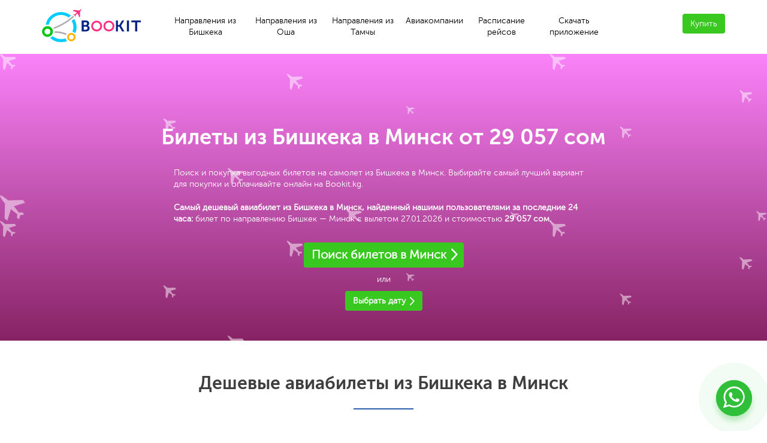

--- FILE ---
content_type: text/html; charset=UTF-8
request_url: https://bookit.kg/flight/fru/msq
body_size: 9985
content:
<!DOCTYPE html>
<html lang="ru" translate="no">
<head>
    <meta charset="utf-8">
    <meta name="viewport" content="width=device-width, initial-scale=1">
    <title>Купить авиабилеты из Бишкека в Минск по лучшей цене на Bookit.kg</title>
    <meta name="description" content="Поиск и покупка дешевых билетов на самолет из Бишкека в Минск. Выбирайте самый лучший вариант для покупки и оплачивайте онлайн за 2 минуты!" />

    <meta property="og:type" content="website">
    <meta property="og:site_name" content="Bookit.kg">
    <meta property="og:title" content="Купить авиабилеты из Бишкека в Минск по лучшей цене на Bookit.kg">
    <meta property="og:description" content="Поиск и покупка дешевых билетов на самолет из Бишкека в Минск. Выбирайте самый лучший вариант для покупки и оплачивайте онлайн за 2 минуты!">
    <meta property="og:url" content="https://bookit.kg/flight/fru/msq">
    <meta property="og:locale" content="ru_RU">
    <meta property="og:image" content="https://bookit.kg/views/images/mobile/share-image.jpg">
    <meta property="og:image:width" content="968">
    <meta property="og:image:height" content="504">

    <meta name="twitter:card" content="summary_large_image">
    <meta name="twitter:title" content="Купить авиабилеты из Бишкека в Минск по лучшей цене на Bookit.kg">
    <meta name="twitter:description" content="Поиск и покупка дешевых билетов на самолет из Бишкека в Минск. Выбирайте самый лучший вариант для покупки и оплачивайте онлайн за 2 минуты!">

    <link rel="apple-touch-icon" sizes="57x57" href="https://bookit.kg/views/images/favicon/apple-touch-icon-57x57.png">
<link rel="apple-touch-icon" sizes="60x60" href="https://bookit.kg/views/images/favicon/apple-touch-icon-60x60.png">
<link rel="apple-touch-icon" sizes="72x72" href="https://bookit.kg/views/images/favicon/apple-touch-icon-72x72.png">
<link rel="apple-touch-icon" sizes="76x76" href="https://bookit.kg/views/images/favicon/apple-touch-icon-76x76.png">
<link rel="apple-touch-icon" sizes="114x114" href="https://bookit.kg/views/images/favicon/apple-touch-icon-114x114.png">
<link rel="apple-touch-icon" sizes="120x120" href="https://bookit.kg/views/images/favicon/apple-touch-icon-120x120.png">
<link rel="apple-touch-icon" sizes="144x144" href="https://bookit.kg/views/images/favicon/apple-touch-icon-144x144.png">
<link rel="apple-touch-icon" sizes="152x152" href="https://bookit.kg/views/images/favicon/apple-touch-icon-152x152.png">
<link rel="apple-touch-icon" sizes="180x180" href="https://bookit.kg/views/images/favicon/apple-touch-icon-180x180.png">
<link rel="icon" type="image/png" href="https://bookit.kg/views/images/favicon/favicon-32x32.png" sizes="32x32">
<link rel="icon" type="image/png" href="https://bookit.kg/views/images/favicon/favicon-194x194.png" sizes="194x194">
<link rel="icon" type="image/png" href="https://bookit.kg/views/images/favicon/favicon-96x96.png" sizes="96x96">
<link rel="icon" type="image/png" href="https://bookit.kg/views/images/favicon/android-chrome-192x192.png" sizes="192x192">
<link rel="icon" type="image/png" href="https://bookit.kg/views/images/favicon/favicon-16x16.png" sizes="16x16">

            <link rel="alternate" hrefLang="ru" href="https://bookit.kg/flight/fru/msq"/>
            <link rel="alternate" hrefLang="ky" href="https://bookit.kg/kg/flight/fru/msq"/>
            <link rel="alternate" hrefLang="en" href="https://bookit.kg/en/flight/fru/msq"/>
            <link rel="alternate" hrefLang="x-default" href="https://bookit.kg/flight/fru/msq"/>
    
<link rel="manifest" href="https://bookit.kg/manifest.json">
<meta name="msapplication-TileColor" content="#da532c">
<meta name="msapplication-TileImage" content="https://bookit.kg/mstile-144x144.png">
<meta name="theme-color" content="#ffffff">

    <!-- App Store -->
    <meta name="apple-itunes-app" content="app-id=1567162145">
    <link rel="alternate" href="https://apps.apple.com/app/id1567162145" title="Скачать в App Store">

    <!-- Google Play -->
    <meta name="google-play-app" content="app-id=pro.mitapp.bookit">
    <link rel="alternate" href="https://play.google.com/store/apps/details?id=pro.mitapp.bookit" title="Скачать в Google Play">
    <link rel="android-shortcut" href="https://play.google.com/store/apps/details?id=pro.mitapp.bookit">


<script type = "application/ld+json" >
    {
        "url": "https://bookit.kg/",
        "sameAs": ["https://www.instagram.com/bookitkg/", "https://www.facebook.com/bookit.kg/"],
        "name": "Bookit.kg",
        "logo": "https://bookit.kg/views/images/icons/logo.svg",
        "@type": "Organization",
        "@context": "https://schema.org"
    }
</script>


    
    <script type="application/ld+json">
        {
            "@context": "http://schema.org",
            "@type": "BreadcrumbList",
            "itemListElement": [
                {
                    "@type": "ListItem",
                    "position": 1,
                    "item": {
                        "@id": "https://bookit.kg/",
                        "name": "Купить авиабилеты"
                    }
                },
                {
                    "@type": "ListItem",
                    "position": 2,
                    "item": {
                        "@id": "https://bookit.kg/flight/fru/msq",
                        "name": "Бишкек — Минск"
                    }
                }]
        }
    </script>
    
</head>
<body>

<section class="header-section">
    <div class="container">
        <div class="row pt-1-5">
            <div class="col-lg-2 col-md-2 col-sm-3 col-xs-10">
                <a class="logotype" href="https://bookit.kg/"><img src="https://bookit.kg/views/images/icons/logo.svg" alt="Bookit"></a>
            </div>

                            <div class="hidden-lg hidden-md hidden-sm" style="text-align: right; position: absolute; right:0px; width: 250px; padding-right: 50px;padding-top: 8px;">
                    <a href="https://play.google.com/store/apps/details?id=pro.mitapp.bookit"><img height="35px" src="https://play.google.com/intl/en_us/badges/static/images/badges/ru_badge_web_generic.png"></a>
                    <a href="https://apps.apple.com/app/id1567162145"><img height="28px" src="https://bookit.kg/views/images/apple-store.svg"></a>
                </div>
            
            <div class="col-lg-8 col-md-8 hidden-sm hidden-xs">
                
                    <div class="d-flex">
                        <a class="link-item pointer" href="https://bookit.kg/flights/fru">Направления из Бишкека</a>
                        <a class="link-item pointer" href="https://bookit.kg/flights/oss">Направления из Оша</a>
                        <a class="link-item pointer" href="https://bookit.kg/flights/iku">Направления из Тамчы</a>
                        <a class="link-item pointer" href="https://bookit.kg/airlines">Авиакомпании</a>
                        <!--<a class="link-item pointer" href="https://bookit.kg/payment">Оплата авиабилетов</a>-->
                        <a class="link-item pointer" href="https://bookit.kg/schedule">Расписание рейсов</a>
                                                <a class="link-item pointer" href="https://bookit.kg/app">Скачать приложение</a>
                                            </div>

                
            </div>
            <div class="col-lg-2 col-md-1 col-sm-8 hidden-xs text-right">
                <div class="d-inline-block text-left"><span class="float-left"></span><a class="btn btn-secondary text-white" href="https://bookit.kg/">Купить</a></div>
            </div>
            <div class="col-sm-1 col-xs-2 hidden-lg hidden-md text-right"><span><img class="menu-icon" id="bar" src="https://bookit.kg/views/images/menu.svg" alt="Menu"></span></div>
        </div>
    </div>
    <div class="nav-header-menu-mobile hidden-md hidden-lg" id="nav-header-menu-mobile">
                    <div class="flex-direction-row p-1">
                <a class="d-block p-1" href="https://bookit.kg/flights/fru">Направления из Бишкека</a>
                <a class="d-block p-1" href="https://bookit.kg/flights/oss">Направления из Оша</a>
                <a class="d-block p-1" href="https://bookit.kg/flights/iku">Направления из Тамчы</a>
                <a class="d-block p-1" href="https://bookit.kg/airlines">Авиакомпании</a>
                <a class="d-block p-1" href="https://bookit.kg/payment">Оплата авиабилетов</a>                <a class="d-block p-1" href="https://bookit.kg/schedule">Расписание рейсов</a>
                                    <a class="d-block p-1" href="https://bookit.kg/app">Скачать приложение</a>
                            </div>

                <div class="d-inline-block hidden-sm"><span class="float-left"></span><a class="btn btn-secondary text-white" href="/">Купить</a></div>
    </div>
</section>

<section class="popular-avia rose">
    <div class="container-fluid posr">
        <div class="container">
            <div class="row">
                <div class="col-xs-12 col-sm-12 col-md-12 col-lg-12">
                    <h1 class="text-white text-center">Билеты из Бишкека в Минск от 29&nbsp;057 сом</h1>

                    <p class="text-white pt-2 w-700 m-auto">Поиск и покупка выгодных билетов на самолет из Бишкека в Минск. Выбирайте самый лучший вариант для покупки и оплачивайте онлайн на Bookit.kg.</p>
                                            <p class="text-white pt-2 w-700 m-auto" itemscope itemtype="https://schema.org/Product">
                            <span itemprop="description">
                                <meta content="Авиабилеты из Бишкека в Минск" itemprop="name">
                                <strong>Самый дешевый авиабилет из Бишкека в Минск, найденный нашими пользователями за последние 24 часа:</strong>
                                </span>
                            <span> билет по направлению Бишкек — Минск с вылетом 27.01.2026 и стоимостью <strong itemprop="offers" itemscope itemtype="https://schema.org/AggregateOffer"><span content="29057" itemprop="lowPrice"><meta content="KGS" itemprop="priceCurrency">29&nbsp;057 сом</span>.</strong></span>
                        </p>
                                    </div>
            </div>
            <div class="text-center d-block mt-3">
                <a class="btn btn-secondary px-1" style="font-size: 20px;" href="https://bookit.kg/#/set-search/set/fru/msq/Economy/1/0/0/"><span class="bold">Поиск билетов в Минск</span>
                    <span class="angle">
                        <svg version="1.1" xmlns="http://www.w3.org/2000/svg" xmlns:xlink="http://www.w3.org/1999/xlink" x="0px" y="0px" viewbox="0 0 9 15.6" style="enable-background:new 0 0 9 15.6; height: 20px" xml:space="preserve">
                          <style type="text/css">
                            .st0 {
                                fill: #FFF;
                            }
                          </style>
                          <path class="st0" d="M1,15.6c-0.3,0-0.5-0.1-0.7-0.3c-0.4-0.4-0.4-1,0-1.4l5.9-6.1l-5.9-6c-0.4-0.4-0.4-1,0-1.4c0.4-0.4,1-0.4,1.4,0                                L9,7.7l-7.2,7.5C1.5,15.5,1.3,15.6,1,15.6z"></path>
                        </svg>
                    </span>
                </a>
            </div>

            <p class="text-white pt-1 pb-1 w-700 m-auto">или</p>

            <div class="text-center d-block">
                <a class="btn btn-secondary px-1" href="#near-dates" rel="nofollow"><span class="bold">Выбрать дату</span>
                    <span class="angle">
                        <svg version="1.1" xmlns="http://www.w3.org/2000/svg" xmlns:xlink="http://www.w3.org/1999/xlink" x="0px" y="0px" viewbox="0 0 9 15.6" style="enable-background:new 0 0 9 15.6;" xml:space="preserve">
                          <style type="text/css">
                            .st0 {
                                fill: #FFF;
                            }
                          </style>
                          <path class="st0" d="M1,15.6c-0.3,0-0.5-0.1-0.7-0.3c-0.4-0.4-0.4-1,0-1.4l5.9-6.1l-5.9-6c-0.4-0.4-0.4-1,0-1.4c0.4-0.4,1-0.4,1.4,0                                L9,7.7l-7.2,7.5C1.5,15.5,1.3,15.6,1,15.6z"></path>
                        </svg>
                    </span>
                </a>
            </div>
        </div>

    </div>
</section>

<section class="cards-cities-detail mb-2">
    <h2 class="bold text-center mb-2">Дешевые авиабилеты из Бишкека в Минск</h2>
    <div class="hr m-auto"></div>

    <div class="clearfix my-1"></div>
    <div class="clearfix my-1"></div>
    <div class="m-auto w-700 mt-3 px-1">
        <div class="mb-2 mt-3 bold">Хотите купить билет на самолет из Бишкека в Минск онлайн на сайте? Мы стараемся найти лучшие цены на прямые рейсы Бишкек – Минск, а также перелеты с пересадкой среди 200 мировых авиакомпаний и наших партнеров. Больше не нужно тратить много времени на поиск и сравнение вариантов перелетов, а также обзванивать агентства и знакомых кассиров, если гораздо удобнее приобрести билет не выходя из дома со скидочными ваучерами, бонусами, промокодами и низкими тарифами авиакомпаний через интернет.</div>
    </div>
</section>

<section class="cards-cities-detail mb-2">
    <h2 class="bold text-center mb-2">Расписание рейсов Бишкек – Минск</h2>
    <div class="hr m-auto"></div>

    <div class="clearfix my-1"></div>
    <div class="clearfix my-1"></div>
    <div class="m-auto w-700 mt-3 px-1">
        <div class="mb-2 mt-3 bold">Мы сотрудничаем с большим количеством авиакомпаний и смогли составить подробное расписание рейсов Бишкек – Минск. Теперь вы можете быстро найти интересующий и максимально удобный вариант перелета. Для этого необходимо точно знать когда хотите лететь, номера рейсов, время вылета и время прилета самолетов и наличие авиабилетов на нужную дату.</div>
    </div>

    <div class="mt-3 text-center">'
    <a class="btn btn-secondary mt-2 f16 px-1 bold" href="https://bookit.kg/#/set-search/set/fru/msq/Economy/1/0/0/"><span>Купить авиабилет Бишкек – Минск</span>
        <span class="angle">
            <svg version="1.1" xmlns="http://www.w3.org/2000/svg" xmlns:xlink="http://www.w3.org/1999/xlink" x="0px" y="0px" viewbox="0 0 9 15.6" style="enable-background:new 0 0 9 15.6;" xml:space="preserve">
              <style type="text/css">
                .st0 {
                    fill: #FFF;
                }
              </style>
              <path class="st0" d="M1,15.6c-0.3,0-0.5-0.1-0.7-0.3c-0.4-0.4-0.4-1,0-1.4l5.9-6.1l-5.9-6c-0.4-0.4-0.4-1,0-1.4c0.4-0.4,1-0.4,1.4,0                          L9,7.7l-7.2,7.5C1.5,15.5,1.3,15.6,1,15.6z"></path>
            </svg>
        </span>
    </a>
</div>
</section>

<section class="air-line mb-0">
    <div class="line"></div>
</section>

<section class="air-aviacompany">
    <div class="container">
        <h2 class="text-center">Какие авиакомпании летают из Бишкека в Минск</h2>
        <div class="hr m-auto"></div>
    </div>
    <section class="cards-airlines mt-0 pt-2">

        
        
            
                                    <div class="container mb-2">
                    <div class="d-flex flex-wrap">
                
                <a class="card-airlines f-gr-1 mb-1" href="https://bookit.kg/airline/FZ">
                    <div class="card-header p-1-5 text-center bg-primary posr">
                        <div class="wrap-text-card-air">
                            <span><img src="https://bookit.kg/views/images/icons/white_aircraft.svg" alt="Aircraft"></span><span>Флай Дубай</span>
                        </div>
                    </div>
                    <div class="card-body p-1">
                        <div class="img" style="background-image: url('https://bookit.kg/views/images/airlines/big/FZ.png')"></div>
                    </div>
                </a>

                
                
            
                
                <a class="card-airlines f-gr-1 mb-1" href="https://bookit.kg/airline/SU">
                    <div class="card-header p-1-5 text-center bg-primary posr">
                        <div class="wrap-text-card-air">
                            <span><img src="https://bookit.kg/views/images/icons/white_aircraft.svg" alt="Aircraft"></span><span>Аэрофлот</span>
                        </div>
                    </div>
                    <div class="card-body p-1">
                        <div class="img" style="background-image: url('https://bookit.kg/views/images/airlines/big/SU.png')"></div>
                    </div>
                </a>

                
                
            
                
                <a class="card-airlines f-gr-1 mb-1" href="https://bookit.kg/airline/HY">
                    <div class="card-header p-1-5 text-center bg-primary posr">
                        <div class="wrap-text-card-air">
                            <span><img src="https://bookit.kg/views/images/icons/white_aircraft.svg" alt="Aircraft"></span><span>Узбекские авиалинии</span>
                        </div>
                    </div>
                    <div class="card-body p-1">
                        <div class="img" style="background-image: url('https://bookit.kg/views/images/airlines/big/HY.png')"></div>
                    </div>
                </a>

                
                
            
                
                <a class="card-airlines f-gr-1 mb-1" href="https://bookit.kg/airline/J2">
                    <div class="card-header p-1-5 text-center bg-primary posr">
                        <div class="wrap-text-card-air">
                            <span><img src="https://bookit.kg/views/images/icons/white_aircraft.svg" alt="Aircraft"></span><span>Азал</span>
                        </div>
                    </div>
                    <div class="card-body p-1">
                        <div class="img" style="background-image: url('https://bookit.kg/views/images/airlines/big/J2.png')"></div>
                    </div>
                </a>

                
                                    </div>
                    </div>

                                    
            
                                    <div class="container mb-2">
                    <div class="d-flex flex-wrap">
                
                <a class="card-airlines f-gr-1 mb-1" href="https://bookit.kg/airline/N4">
                    <div class="card-header p-1-5 text-center bg-primary posr">
                        <div class="wrap-text-card-air">
                            <span><img src="https://bookit.kg/views/images/icons/white_aircraft.svg" alt="Aircraft"></span><span>Нордвинд Эйрлайнз</span>
                        </div>
                    </div>
                    <div class="card-body p-1">
                        <div class="img" style="background-image: url('https://bookit.kg/views/images/airlines/big/N4.png')"></div>
                    </div>
                </a>

                
                
            

                            </div>
                </div>
            
        
    </section>
    <div class="clearfix"></div>
    <!--
    <div class="mt-3 px-1">
        <div class="w-700 m-auto mb-2 bold">Прямые рейсы из Бишкек и СПб осуществляют «Air Manas», «Аэрофлот», «Air Bishkek», TEZ JET airlines</div>
        <div class="w-700 m-auto bold">Несложно долететь в Дубай и из регионов – рейсами  «Аэрофлота» и «Air Manas» с пересадкой в Алма-Ате (из Ростова-на-Дону, Магадана, Владивостока, Нижнего Новгорода, Екатеринбурга, Новосибирска). Из Грозного дополнительно летают «Ютэйр» и Pegasus, из Казани – Turkish Airlines и Air Baltic, из Калининграда – Belavia, из Якутска – S7 Airlines, из Перми – KLM</div>
    </div>-->

</section>

<section class="cards-cities-detail mb-2">
    <h2 class="bold text-center mb-2">Сколько стоит билет в Минск из Бишкека?</h2>
    <div class="hr m-auto"></div>

    <div class="clearfix my-1"></div>
    <div class="clearfix my-1"></div>
    <div class="m-auto w-700 mt-3 px-1">
        <div class="mb-2 mt-3 bold">Пользователи Bookit.kg постоянно ищут подходящие варианты перелетов на нашем сайте и довольно часто находят горящие билеты по этому направлению. Мы можем дать несколько советов исходя из опыта поиска авиабилетов по этому маршруту и изучая календарь низких цен при поиске:</div>
        <ul class="bold">
            <li>Стоимость перелета меняется в зависимости от даты вылета, чем ближе дата вылета - тем дороже обойдется перелет. Особый спрос на авиабилеты в Минск возникает за несколько дней до вылета и самый большой спрос возникает за день до отправки рейса.</li>
            <li>Если покупать билеты за несколько недель или месяцев, то можно существенно сэкономить и не переплачивать большую сумму.</li>
            <li>Иногда за несколько дней до вылета авиакомпании снижают тарифы и дают скидки и бонусы на покупку авиабилетов онлайн.</li>
            <li>Удобнее приобретать билеты сразу туда и обратно, так выйдет гораздо дешевле.</li>
            <li>Бишкек - Минск это очень популярное направление перелетов, поэтому на него большой спрос и авиакомпании неохотно снижают цены и делают скидки.</li>
        </ul>
        <div class="mb-2 mt-3 bold">Чтобы забронировать билеты онлайн по маршруту Бишкек – Минск нужно определиться со следующими деталями: кто летит, сколько взрослых пассажиров, сколько детей и младенцев(у одного взрослого пассажира не может быть больше одного младенца), необходимо уточнить данные по багажу, правила авиаперевозчика по провозу багажа, а также ограничения по тарифу и классу обслуживания, а также заказать дополнительные услуги авиакомпании если необходимо. После бронирования вы сможете оплатить авиабилеты одним из возможных способов. После оплаты вы получите подтверждение через СМС на телефон с подробными данными о заказе.</div>
    </div>

    <div class="mt-3 text-center">'
    <a class="btn btn-secondary mt-2 f16 px-1 bold" href="https://bookit.kg/#/set-search/set/fru/msq/Economy/1/0/0/"><span>Купить авиабилет из Бишкека в Минск</span>
        <span class="angle">
            <svg version="1.1" xmlns="http://www.w3.org/2000/svg" xmlns:xlink="http://www.w3.org/1999/xlink" x="0px" y="0px" viewbox="0 0 9 15.6" style="enable-background:new 0 0 9 15.6;" xml:space="preserve">
              <style type="text/css">
                .st0 {
                    fill: #FFF;
                }
              </style>
              <path class="st0" d="M1,15.6c-0.3,0-0.5-0.1-0.7-0.3c-0.4-0.4-0.4-1,0-1.4l5.9-6.1l-5.9-6c-0.4-0.4-0.4-1,0-1.4c0.4-0.4,1-0.4,1.4,0                          L9,7.7l-7.2,7.5C1.5,15.5,1.3,15.6,1,15.6z"></path>
            </svg>
        </span>
    </a>
</div>
</section>

<section class="cards-cities-detail mb-2">
    <h2 class="bold text-center mb-2">Ближайшие даты билетов на самолет Бишкек – Минск</h2>
    <div class="hr m-auto"></div>
    <a name="near-dates"></a>
    <div class="clearfix my-1"></div>
    <div class="clearfix my-1"></div>
    <div class="m-auto w-700 mt-3 px-1">
        <div class="mb-2 mt-3 bold">Мы подготовили для вас список ближайших дат вылета по направлению, просто нажмите на нужную дату ниже:</div>

        <div class="col-xs-6">
            <ul class="bold">
                                    <li>→ <a name="near-dates" class="date-search-links" href="https://bookit.kg/#/share/fru/msq/0/Economy/1/0/0/-date-/" rel="nofollow"></a></li>
                                    <li>→ <a  class="date-search-links" href="https://bookit.kg/#/share/fru/msq/0/Economy/1/0/0/-date-/" rel="nofollow"></a></li>
                                    <li>→ <a  class="date-search-links" href="https://bookit.kg/#/share/fru/msq/0/Economy/1/0/0/-date-/" rel="nofollow"></a></li>
                                    <li>→ <a  class="date-search-links" href="https://bookit.kg/#/share/fru/msq/0/Economy/1/0/0/-date-/" rel="nofollow"></a></li>
                                    <li>→ <a  class="date-search-links" href="https://bookit.kg/#/share/fru/msq/0/Economy/1/0/0/-date-/" rel="nofollow"></a></li>
                                    <li>→ <a  class="date-search-links" href="https://bookit.kg/#/share/fru/msq/0/Economy/1/0/0/-date-/" rel="nofollow"></a></li>
                                    <li>→ <a  class="date-search-links" href="https://bookit.kg/#/share/fru/msq/0/Economy/1/0/0/-date-/" rel="nofollow"></a></li>
                                    <li>→ <a  class="date-search-links" href="https://bookit.kg/#/share/fru/msq/0/Economy/1/0/0/-date-/" rel="nofollow"></a></li>
                                    <li>→ <a  class="date-search-links" href="https://bookit.kg/#/share/fru/msq/0/Economy/1/0/0/-date-/" rel="nofollow"></a></li>
                                    <li>→ <a  class="date-search-links" href="https://bookit.kg/#/share/fru/msq/0/Economy/1/0/0/-date-/" rel="nofollow"></a></li>
                                    <li>→ <a  class="date-search-links" href="https://bookit.kg/#/share/fru/msq/0/Economy/1/0/0/-date-/" rel="nofollow"></a></li>
                                    <li>→ <a  class="date-search-links" href="https://bookit.kg/#/share/fru/msq/0/Economy/1/0/0/-date-/" rel="nofollow"></a></li>
                                    <li>→ <a  class="date-search-links" href="https://bookit.kg/#/share/fru/msq/0/Economy/1/0/0/-date-/" rel="nofollow"></a></li>
                                    <li>→ <a  class="date-search-links" href="https://bookit.kg/#/share/fru/msq/0/Economy/1/0/0/-date-/" rel="nofollow"></a></li>
                                    <li>→ <a  class="date-search-links" href="https://bookit.kg/#/share/fru/msq/0/Economy/1/0/0/-date-/" rel="nofollow"></a></li>
                
            </ul>
        </div>

        <div class="col-xs-6">
            <ul class="bold">
                                    <li>→ <a class="date-search-links" href="https://bookit.kg/#/share/fru/msq/0/Economy/1/0/0/-date-/" rel="nofollow"></a></li>
                                    <li>→ <a class="date-search-links" href="https://bookit.kg/#/share/fru/msq/0/Economy/1/0/0/-date-/" rel="nofollow"></a></li>
                                    <li>→ <a class="date-search-links" href="https://bookit.kg/#/share/fru/msq/0/Economy/1/0/0/-date-/" rel="nofollow"></a></li>
                                    <li>→ <a class="date-search-links" href="https://bookit.kg/#/share/fru/msq/0/Economy/1/0/0/-date-/" rel="nofollow"></a></li>
                                    <li>→ <a class="date-search-links" href="https://bookit.kg/#/share/fru/msq/0/Economy/1/0/0/-date-/" rel="nofollow"></a></li>
                                    <li>→ <a class="date-search-links" href="https://bookit.kg/#/share/fru/msq/0/Economy/1/0/0/-date-/" rel="nofollow"></a></li>
                                    <li>→ <a class="date-search-links" href="https://bookit.kg/#/share/fru/msq/0/Economy/1/0/0/-date-/" rel="nofollow"></a></li>
                                    <li>→ <a class="date-search-links" href="https://bookit.kg/#/share/fru/msq/0/Economy/1/0/0/-date-/" rel="nofollow"></a></li>
                                    <li>→ <a class="date-search-links" href="https://bookit.kg/#/share/fru/msq/0/Economy/1/0/0/-date-/" rel="nofollow"></a></li>
                                    <li>→ <a class="date-search-links" href="https://bookit.kg/#/share/fru/msq/0/Economy/1/0/0/-date-/" rel="nofollow"></a></li>
                                    <li>→ <a class="date-search-links" href="https://bookit.kg/#/share/fru/msq/0/Economy/1/0/0/-date-/" rel="nofollow"></a></li>
                                    <li>→ <a class="date-search-links" href="https://bookit.kg/#/share/fru/msq/0/Economy/1/0/0/-date-/" rel="nofollow"></a></li>
                                    <li>→ <a class="date-search-links" href="https://bookit.kg/#/share/fru/msq/0/Economy/1/0/0/-date-/" rel="nofollow"></a></li>
                                    <li>→ <a class="date-search-links" href="https://bookit.kg/#/share/fru/msq/0/Economy/1/0/0/-date-/" rel="nofollow"></a></li>
                                    <li>→ <a class="date-search-links" href="https://bookit.kg/#/share/fru/msq/0/Economy/1/0/0/-date-/" rel="nofollow"></a></li>
                
            </ul>
        </div>

        <div class="clearfix my-1"></div>
    </div>

    <div class="mt-3 text-center">'
    <a class="btn btn-secondary mt-2 f16 px-1 bold" href="https://bookit.kg/#/set-search/set/fru/msq/Economy/1/0/0/"><span>Купить авиабилет Бишкек – Минск</span>
        <span class="angle">
            <svg version="1.1" xmlns="http://www.w3.org/2000/svg" xmlns:xlink="http://www.w3.org/1999/xlink" x="0px" y="0px" viewbox="0 0 9 15.6" style="enable-background:new 0 0 9 15.6;" xml:space="preserve">
              <style type="text/css">
                .st0 {
                    fill: #FFF;
                }
              </style>
              <path class="st0" d="M1,15.6c-0.3,0-0.5-0.1-0.7-0.3c-0.4-0.4-0.4-1,0-1.4l5.9-6.1l-5.9-6c-0.4-0.4-0.4-1,0-1.4c0.4-0.4,1-0.4,1.4,0                          L9,7.7l-7.2,7.5C1.5,15.5,1.3,15.6,1,15.6z"></path>
            </svg>
        </span>
    </a>
</div>
</section>

<section class="cards-cities-detail mb-2">
    <h2 class="bold text-center mb-2">Какой самый дешевый билет на самолет Бишкек - Минск?</h2>
    <div class="hr m-auto"></div>

    <div class="clearfix my-1"></div>
    <div class="clearfix my-1"></div>
    <div class="m-auto w-700 mt-3 px-1">
        <div class="mb-2 mt-3 bold">На текущий момент цены на перелет Бишкек - Минск начинаются от 29&nbsp;057 сом. Но они могут измениться, поэтому лучше поторопиться с покупкой.</div>
    </div>
</section>

<section class="cards-cities-detail mb-2">
    <h2 class="bold text-center mb-2">Как купить билет из Бишкека в Минск по самой низкой цене?</h2>
    <div class="hr m-auto"></div>

    <div class="clearfix my-1"></div>
    <div class="clearfix my-1"></div>
    <div class="m-auto w-700 mt-3 px-1">
        <div class="mb-2 mt-3 bold">Для этого следует зайти на сайт Bookit.kg, открыть календарь с датами вылета и посмотреть минимальные стоимости авиабилетов, после чего быстро забронировать и оплатить любым из доступных способов оплаты: карты Visa/Mastercard, Элкарт или через платежный терминал.</div>
    </div>

    <div class="mt-3 text-center">'
    <a class="btn btn-secondary mt-2 f16 px-1 bold" href="https://bookit.kg/#/set-search/set/fru/msq/Economy/1/0/0/"><span>Купить авиабилет из Бишкека в Минск</span>
        <span class="angle">
            <svg version="1.1" xmlns="http://www.w3.org/2000/svg" xmlns:xlink="http://www.w3.org/1999/xlink" x="0px" y="0px" viewbox="0 0 9 15.6" style="enable-background:new 0 0 9 15.6;" xml:space="preserve">
              <style type="text/css">
                .st0 {
                    fill: #FFF;
                }
              </style>
              <path class="st0" d="M1,15.6c-0.3,0-0.5-0.1-0.7-0.3c-0.4-0.4-0.4-1,0-1.4l5.9-6.1l-5.9-6c-0.4-0.4-0.4-1,0-1.4c0.4-0.4,1-0.4,1.4,0                          L9,7.7l-7.2,7.5C1.5,15.5,1.3,15.6,1,15.6z"></path>
            </svg>
        </span>
    </a>
</div>
</section>

<section class="air-line mb-100">
    <div class="line"></div>
</section>


    <section class="cards-cities-detail mb-2">
    <h2 class="bold text-center mb-2">Информация о Минске</h2>
    <div class="hr m-auto"></div>

    <div class="clearfix my-1"></div>
    <div class="clearfix my-1"></div>
    <div class="m-auto w-700 mt-3 px-1">
        <div class="mb-2 mt-3 bold">Начать знакомство с Белоруссией стоит с ее столицы Минска, где не только множество достопримечательностей, но и просторные площади, кварталы с интересными особняками, а также развитая инфраструктура.
        </div>
        <div class="mb-2 bold">Для гостей и жителей столицы создано и функционирует более 40 экскурсионных маршрутов и программ.
        </div>
        <div class="mb-2 bold">Одной из главных достопримечательностей Белоруссии является Брестская крепость, защитники которой своей храбростью показали пример всему миру в годы Великой Отечественной войны.
        </div>
        <div class="mb-2 bold">Минск – настоящий рай для театралов. Минские театры заслуживают уважения своим репертуаром, актерским составом и высоким профессионализмом. Минские музеи представляют богатейшие собрания произведений искусств, интересные и поучительные экспозиции на самые разнообразные и неожиданные темы.
        </div>
        <div class="mb-2 bold">В любое время года Минск поражает своей красотой и гармонией архитектуры и природы.
        </div>
        <div class="mb-2 bold">Мы предлагаем прямые рейсы Бишкек-Минск следующих  авиакомпаний: Флай Дубай, Аэрофлот, Узбекские авиалинии, Азал, Нордвинд Эйрлайнз.
        </div>
        <div class="mb-2 bold">Вы можете забронировать билет онлайн у нас на сайте, по минимальной цене, учитывая все скидки на авиабилеты и акции, актуальные на заданный период вылета.
        </div>
    </div>

    <div class="mt-3 text-center">'
    <a class="btn btn-secondary mt-2 f16 px-1 bold" href="https://bookit.kg/#/set-search/set/fru/msq/Economy/1/0/0/"><span>Купить авиабилет из Бишкека в Минск</span>
        <span class="angle">
            <svg version="1.1" xmlns="http://www.w3.org/2000/svg" xmlns:xlink="http://www.w3.org/1999/xlink" x="0px" y="0px" viewbox="0 0 9 15.6" style="enable-background:new 0 0 9 15.6;" xml:space="preserve">
              <style type="text/css">
                .st0 {
                    fill: #FFF;
                }
              </style>
              <path class="st0" d="M1,15.6c-0.3,0-0.5-0.1-0.7-0.3c-0.4-0.4-0.4-1,0-1.4l5.9-6.1l-5.9-6c-0.4-0.4-0.4-1,0-1.4c0.4-0.4,1-0.4,1.4,0                          L9,7.7l-7.2,7.5C1.5,15.5,1.3,15.6,1,15.6z"></path>
            </svg>
        </span>
    </a>
</div>
</section>

<section class="simple-purchase">
    <div class="container-fluid">
        <div class="container"><h2 class="text-white mb-2">Простая покупка</h2>
            <p class="text-white f18">Электронный авиабилет - это, по сути, обычный билет на самолет, но только в менее привычном для путешественнике виде. Вся информация об авиаперелете (данные пассажира, маршрут следования)
                хранится в электронной базе, а пассажир получает на руки маршрут-квитанцию. Некоторые пассажиры,
                купив авиабилет онлайн и получив маршрут-квитанцию, удивлены ее видом - это обыкновенный лист формата А4,
                на котором распечатана вся информация о предстояшем перелете. При регистрации на рейс пассажир должен предьявить
                маршрут-квитанцию вместе с удостоверением личности точно так же, как предъявляют обыкновенный бумажный билет.
                Следует отметить, что электронный билет, приобретенный онлайн, стоит дешевле своего бумажного аналога.
            </p>
            <div>
                <a class="btn btn-secondary px-1" href="https://bookit.kg/#/set-search/set/fru/msq/Economy/1/0/0/"><span class="bold">Купить билет</span>
                    <span class="angle">
                        <svg version="1.1" xmlns="http://www.w3.org/2000/svg" xmlns:xlink="http://www.w3.org/1999/xlink" x="0px" y="0px" viewbox="0 0 9 15.6" style="enable-background:new 0 0 9 15.6;" xml:space="preserve">
                          <style type="text/css">
                            .st0 {
                                fill: #FFF;
                            }
                          </style>
                          <path class="st0" d="M1,15.6c-0.3,0-0.5-0.1-0.7-0.3c-0.4-0.4-0.4-1,0-1.4l5.9-6.1l-5.9-6c-0.4-0.4-0.4-1,0-1.4c0.4-0.4,1-0.4,1.4,0                                L9,7.7l-7.2,7.5C1.5,15.5,1.3,15.6,1,15.6z"></path>
                        </svg>
                    </span>
                </a>
            </div>
        </div>
    </div>
</section>


<section class="text-information">
    <h2 class="text-center">Дешевые авиабилеты в другие города Беларуси</h2>
    <div class="hr m-auto"></div>
    <div class="container mb-150 spec-table">

        
        
            <div class="row">

                
                    <a class="col-xs-12 col-sm-6 pr-100 hover-block b-r" href="https://bookit.kg/#/set-search/set/fru/msq/Economy/1/0/0/">
                        <div class="row b-t">
                            <div class="col-xs-12">
                                <h3 class="text-primary f18 mb-1 px">Бишкек → Ташкент → Минск</h3>
                            </div>
                            <div class="col-xs-8">
                                                                <p>Самый дешевый перелет</p>
                                                                <p>Цена</p>
                            </div>
                            <div class="col-xs-4 text-right">
                                <div class="text-info">
                                    <p>6 ч 35 минут</p>
                                    <p>28 613 сом</p>
                                </div>
                            </div>
                            <div class="clearfix"></div>
                        </div>
                    </a>

                
                
                    <a class="col-xs-12 col-sm-6 pl-100 hover-block" href="https://bookit.kg/#/set-search/set/fru/msq/Economy/1/0/0/">
                        <div class="row b-t">
                            <div class="col-xs-12">
                                <h3 class="text-primary f18 mb-1 px">Бишкек → Гейдар Алиев → Минск</h3>
                            </div>
                            <div class="col-xs-8">
                                                                    <p>Вариант перелета</p>
                                                                <p>Цена</p>
                            </div>
                            <div class="col-xs-4 text-right">
                                <div class="text-info">
                                    <p>7 ч 25 минут</p>
                                    <p>42 493 сом</p>
                                </div>
                            </div>
                            <div class="clearfix"></div>
                        </div>
                    </a>

                
            </div>

        
            <div class="row">

                
                    <a class="col-xs-12 col-sm-6 pr-100 hover-block b-r" href="https://bookit.kg/#/set-search/set/fru/msq/Economy/1/0/0/">
                        <div class="row b-t">
                            <div class="col-xs-12">
                                <h3 class="text-primary f18 mb-1 px">Бишкек → Москва → Минск</h3>
                            </div>
                            <div class="col-xs-8">
                                                                <p>Вариант перелета</p>
                                                                <p>Цена</p>
                            </div>
                            <div class="col-xs-4 text-right">
                                <div class="text-info">
                                    <p>6 ч 20 минут</p>
                                    <p>28 741 сом</p>
                                </div>
                            </div>
                            <div class="clearfix"></div>
                        </div>
                    </a>

                
                
                    <a class="col-xs-12 col-sm-6 pl-100 hover-block" href="https://bookit.kg/#/set-search/set/fru/msq/Economy/1/0/0/">
                        <div class="row b-t">
                            <div class="col-xs-12">
                                <h3 class="text-primary f18 mb-1 px">Бишкек → Дубай → Минск</h3>
                            </div>
                            <div class="col-xs-8">
                                                                    <p>Вариант перелета</p>
                                                                <p>Цена</p>
                            </div>
                            <div class="col-xs-4 text-right">
                                <div class="text-info">
                                    <p>11 ч 05 минут</p>
                                    <p>73 595 сом</p>
                                </div>
                            </div>
                            <div class="clearfix"></div>
                        </div>
                    </a>

                
            </div>

        
            <div class="row">

                
                    <a class="col-xs-12 col-sm-6 pr-100 hover-block b-r" href="https://bookit.kg/#/set-search/set/fru/msq/Economy/1/0/0/">
                        <div class="row b-t">
                            <div class="col-xs-12">
                                <h3 class="text-primary f18 mb-1 px">Бишкек → Казань → Минск</h3>
                            </div>
                            <div class="col-xs-8">
                                                                <p>Самый быстрый перелет</p>
                                                                <p>Цена</p>
                            </div>
                            <div class="col-xs-4 text-right">
                                <div class="text-info">
                                    <p>5 ч 40 минут</p>
                                    <p>37 101 сом</p>
                                </div>
                            </div>
                            <div class="clearfix"></div>
                        </div>
                    </a>

                
                
            </div>

        

    </div>
</section>


    <div class="smt-app smt-app-whatsapp force-desktop">
        <div class="waves-whatsapp bottom-right sm-fixed hover-opacity sm-button sm-button-circle">
            <a target="_blank" href="https://wa.me/996701080080">
                <img alt="Написать нам" src="data:image/svg+xml;charset=utf-8,%0A%3Csvg%20xmlns%3D%22http%3A%2F%2Fwww.w3.org%2F2000%2Fsvg%22%20width%3D%2250%22%20height%3D%2250%22%20viewBox%3D%220%200%2050%2050%22%3E%0A%20%20%3Cg%3E%0A%20%20%20%20%3Ccircle%20cx%3D%2225%22%20cy%3D%2225%22%20r%3D%2225%22%20style%3D%22fill%3A%20%2330bf39%22%2F%3E%0A%20%20%20%20%3Cpath%20d%3D%22M39.8%2C23.4A14.64%2C14.64%2C0%2C0%2C1%2C25.1%2C38%2C15.25%2C15.25%2C0%2C0%2C1%2C18%2C36.2L9.8%2C38.8%2C12.5%2C31a14.84%2C14.84%2C0%2C0%2C1-2.1-7.5%2C14.7%2C14.7%2C0%2C0%2C1%2C29.4-.1ZM25.1%2C11.2A12.38%2C12.38%2C0%2C0%2C0%2C12.7%2C23.5a12%2C12%2C0%2C0%2C0%2C2.4%2C7.2l-1.5%2C4.6%2C4.8-1.5A12.44%2C12.44%2C0%2C0%2C0%2C37.6%2C23.5%2C12.53%2C12.53%2C0%2C0%2C0%2C25.1%2C11.2Zm7.4%2C15.6a3.22%2C3.22%2C0%2C0%2C0-.7-.4l-2.5-1.2c-.3-.1-.6-.2-.8.2a8.54%2C8.54%2C0%2C0%2C1-1.1%2C1.4.59.59%2C0%2C0%2C1-.8.1%2C11%2C11%2C0%2C0%2C1-2.9-1.8%2C9.88%2C9.88%2C0%2C0%2C1-2-2.5.46.46%2C0%2C0%2C1%2C.2-.7%2C2.65%2C2.65%2C0%2C0%2C0%2C.5-.6c.2-.2.2-.4.4-.6a.64.64%2C0%2C0%2C0%2C0-.6c-.1-.2-.8-1.9-1.1-2.7s-.6-.6-.8-.6h-.7a1.85%2C1.85%2C0%2C0%2C0-1%2C.4%2C4.16%2C4.16%2C0%2C0%2C0-1.3%2C3%2C6.45%2C6.45%2C0%2C0%2C0%2C1.5%2C3.7c.2.2%2C2.5%2C4%2C6.2%2C5.4s3.7%2C1%2C4.3.9a3.74%2C3.74%2C0%2C0%2C0%2C2.4-1.7A2.82%2C2.82%2C0%2C0%2C0%2C32.5%2C26.8Z%22%20style%3D%22fill%3A%20%23fff%22%2F%3E%0A%20%20%3C%2Fg%3E%0A%3C%2Fsvg%3E%0A">
            </a>
        </div>
    </div>

<div class="bg-dark">
    
        <div class="container py-2 text-white">
            <div class="row">
                <div class="col-xs-12 col-sm-4 col-md-4 col-lg-4">
                    <ul class="list-unstyled">
                        <li class="pb-1"><a href="https://bookit.kg/rules">Правила и условия</a></li>
                        <li class="pb-1"><a href="https://bookit.kg/policy">Политика конфиденциальности</a></li>
                        <li class="pb-1"><a href="https://bookit.kg/payment">Оплата авиабилетов</a></li>
                        <li class="pb-1"><a href="https://bookit.kg/garant">Возвраты авиабилетов и гарантии</a></li>                        <li class="pb-1"><a href="https://bookit.kg/visa">Визовая справка</a></li>
                        <li class="pb-1"><a href="https://bookit.kg/oferta">Оферта</a></li>
                        <li class="pb-1"><a href="https://bookit.kg/faq">Вопрос - Ответ</a></li>                        <li class="pb-1"><a href="https://bookit.kg/become-a-partner">Стать партнером</a></li>                        <a href="https://bookit.kg/hr">Вакансии</a>
                    </ul>
                </div>
                <div class="col-xs-12 col-sm-4 col-md-4 col-lg-4">
                    <ul class="list-unstyled">
                        <li class="pb-1"><a href="https://bookit.kg/">Главная</a></li>
                                                    <!--
                                                            <li class="pb-1"><a href="https://bookit.kg/aviabilety-v-rassrochku">Авиабилеты в рассрочку</a></li>
                                                        -->
                            <li class="pb-1"><a href="https://bookit.kg/flights/fru">Направления из Бишкека</a></li>
                            <li class="pb-1"><a href="https://bookit.kg/flights/oss">Направления из Оша</a></li>
                            <li class="pb-1"><a href="https://bookit.kg/flights/iku">Направления из Тамчы</a></li>
                                                <li class="pb-1"><a href="https://bookit.kg/airlines">Авиакомпании</a></li>
                        <li class="pb-1"><a href="https://bookit.kg/schedule-online">Табло аэропорта</a></li>
                        <li class="pb-1"><a href="https://bookit.kg/schedule">Расписание рейсов</a></li>
                                                    <li class="pb-1"><a href="https://bookit.kg/reviews">Отзывы</a></li>
                                                                    </ul>
                </div>
                <div class="col-xs-12 col-sm-4 col-md-4 col-lg-4">
                    <ul class="list-unstyled">
                        <li class="pb-1 bold">Контакты</li>
                                                                                    <li class="pb-1"><a href="tel:+996554332233">+996 (554) 332-233</a></li>
                                <li class="pb-1"><a href="tel:+996770332233">+996 (770) 332-233</a></li>
                                <li class="pb-1"><a href="tel:+996704332233">+996 (704) 332-233</a></li>
                            
                            <li class="pb-1">ул. Кулатова 21</li>
                            <li class="pb-1">пр. Чуй 126</li>
                                                                            <li class="pb-1"><a href="/cdn-cgi/l/email-protection#3e575058517e5c515155574a105559">info<span class="domain">bookit.kg</span></a></li>
                        

                    </ul>
                </div>
            </div>
        </div>

    
    <div class="clearfix"></div>
    <div class="block-white-line"></div>
    <div class="container pb-1">

                    <div class="p-1 text-center text-white"><span>Bookit © 2026 — дешевые авиабилеты</span></div>
        
    </div>
</div>

<!-- Google tag manager-->


    <script data-cfasync="false" src="/cdn-cgi/scripts/5c5dd728/cloudflare-static/email-decode.min.js"></script><script async src="https://www.googletagmanager.com/gtag/js?id=G-Y4BE90HRNM"></script>
    <script>
        window.dataLayer = window.dataLayer || [];
        function gtag(){dataLayer.push(arguments);}
        gtag('js', new Date());

        gtag('config', 'G-Y4BE90HRNM');
    </script>






    <!-- Yandex.Metrika counter -->
    <!--
    <script>
        (function(m,e,t,r,i,k,a){m[i]=m[i]||function(){(m[i].a=m[i].a||[]).push(arguments)};
            m[i].l=1*new Date();k=e.createElement(t),a=e.getElementsByTagName(t)[0],k.async=1,k.src=r,a.parentNode.insertBefore(k,a)})
        (window, document, "script", "https://mc.yandex.ru/metrika/tag.js", "ym");

        ym(49196764, "init", {
            clickmap:true,
            trackLinks:true,
            accurateTrackBounce:true,
            webvisor:true
        });
    </script>
    <noscript><div><img src="https://mc.yandex.ru/watch/49196764" style="position:absolute; left:-9999px;" alt="" /></div></noscript>
    -->
    <!-- /Yandex.Metrika counter -->



<!-- BEGIN JIVOSITE CODE -->


<!-- END JIVOSITE CODE -->

    
        <script>
            var getDateFormat = function(StrDate, Format) {
                var today = new Date(StrDate);
                var dd = today.getDate();
                var mm = today.getMonth() + 1;
                var yyyy = today.getFullYear();

                if(dd < 10) {
                    dd = '0' + dd;
                }

                if(mm < 10) {
                    mm = '0' + mm;
                }

                if (Format == 'international') {
                    return yyyy + '-' + mm + '-' + dd;
                } else {
                    return dd + '.' + mm + '.' + yyyy;
                }
            }

            var getDaysArray = function(start, end) {
                for(var arr=[], dt=new Date(start); dt<=end; dt.setDate(dt.getDate()+1)) {
                    arr.push((new Date(dt)));
                }
                return arr;
            };

            function updateFlightDetailsDates() {
                var currentDate = new Date();
                var datesList = getDaysArray(new Date(), currentDate.setDate(currentDate.getDate() + 35));

                var dateSearchLinks = document.getElementsByClassName('date-search-links');
                for (var i = 0; i < dateSearchLinks.length; i ++) {
                    dateSearchLinks[i].href = dateSearchLinks[i].href.replace('-date-', getDateFormat(datesList[i], 'international'));
                    dateSearchLinks[i].innerText = getDateFormat(datesList[i], '');
                }
            }

            document.addEventListener("DOMContentLoaded", updateFlightDetailsDates);

        </script>
    



    <link href="https://bookit.kg/views/common.min.css?v=20260115" rel="stylesheet" />

            <link href="https://bookit.kg/views/css/mobile/styles.whatsapp.css?v=20260115" rel="stylesheet" />
    
    <script src="https://bookit.kg/views/static/js/jquery.min.js?v=20260115"></script>
    <script src="https://bookit.kg/views/static/js/bootstrap.js?v=20260115"></script>
    <script src="https://bookit.kg/views/static/js/jquery.ddslick.min.js?v=20260115"></script>
    <script src="https://bookit.kg/views/static/js/common.js?v=20260115"></script>


</body>
</html>

--- FILE ---
content_type: image/svg+xml
request_url: https://bookit.kg/views/images/icons/aircraft.svg
body_size: -308
content:
<svg id="Слой_1" xmlns="http://www.w3.org/2000/svg" viewBox="0 0 29.3 12"><style>.st0{fill:#2d60ad}</style><path class="st0" d="M8.6 12.1l1.4-1-.3-7.2s2.4-2.8 2.4-3.9C11 0 8.2 2.4 8.2 2.4L1 2.2 0 3.6l5.4 1.7-2.4 3-1.8-.1-.7 1 1.9.5.5 1.9 1-.7-.1-1.8 3.1-2.4 1.7 5.4zM20.7 0l-1.4 1 .2 7.2s-2.4 2.8-2.4 3.9c1.1 0 3.9-2.4 3.9-2.4l7.2.2 1-1.4-5.4-1.7 2.4-3.1 1.8.2.7-1-1.9-.5-.5-1.9-1 .7.1 1.8-3.1 2.4L20.7 0z"/></svg>

--- FILE ---
content_type: application/javascript
request_url: https://bookit.kg/views/static/js/common.js?v=20260115
body_size: 136
content:
window.onload = function () {

    var ddData = [
        {
            text: "Русский",
            value: 1,
            selected: true,
            imageSrc: "views/images/ru.png"
        },
        {
            text: "English",
            value: 2,
            selected: false,
            imageSrc: "views/images/en.png"
        },
    ];


    $('#myDropdown').ddslick({
        data: ddData,
        width: 120,
        imagePosition: "left",
        onSelected: function (data) {
            console.log(data);
        }
    });

    $('#myDropdown2').ddslick({
        data: ddData,
        width: 120,
        imagePosition: "left",
        onSelected: function (data) {
            console.log(data);
        }
    });

    $('#bar').click(function () {
        $('#nav-header-menu-mobile').toggleClass('show')
    });

    $('.f18.float-right.mt-1.pointer').click(function () {
        var targetSectionId = $(this).attr('data-target');
        var openText = $(this).attr('data-text-open-all');
        var closeText = $(this).attr('data-text-close-all');
        if ($(this).hasClass('collapsed')) {
            $(this).find('.text').text(closeText);
            $(targetSectionId).find('.panel-heading.collapsed').click();
        } else {
            $(this).find('.text').text(openText);
            var res = $(targetSectionId).find('.panel-heading');
            res.each(function (index, item) {
                if ($(item).attr('aria-expanded') === 'true'){
                    $(item).click();
                }
            })
        }
        $(this).toggleClass('collapsed');
    })
};

--- FILE ---
content_type: image/svg+xml
request_url: https://bookit.kg/views/images/icons/white_aircraft.svg
body_size: -357
content:
<svg id="Слой_1" xmlns="http://www.w3.org/2000/svg" viewBox="0 0 20.4 20.4"><style>.st0{fill:#fff}</style><path class="st0" d="M14.4 20.4l2.3-1.7-.4-12.1s4.1-4.7 4-6.6c-1.8-.1-6.6 4-6.6 4l-12-.3L0 6l9 2.8L5.1 14l-3-.2-1.2 1.7 3.2.8.8 3.2 1.7-1.2-.2-3 5.2-3.9 2.8 9z"/></svg>

--- FILE ---
content_type: image/svg+xml
request_url: https://bookit.kg/views/images/icons/logo.svg
body_size: 448
content:
<svg id="a622c746-344e-486c-92cb-43954577a714" xmlns="http://www.w3.org/2000/svg" viewBox="0 0 224.6 76.9"><style>.st0{fill:#002284}.st1{fill:#ff2e83}.st2{fill:#b2abb6}.st3{fill:#ffb500}.st4{fill:#0cf}.st5{fill:#00c712}</style><title>logo</title><path class="st0" d="M90.3 51.9h9.2c4.7 0 8.8-2.3 8.8-7.3.2-2.7-1.5-5.1-4.1-5.9v-.1c2-1.1 3.2-3.2 3.1-5.4 0-4.1-3.3-6.5-7.9-6.5h-9.1v25.2zM94.9 37v-6.3h4.4c1.6-.2 3 1 3.2 2.6v.5c.1 1.7-1.1 3.1-2.8 3.2h-4.8zm0 11v-7.3h4.9c2 0 3.7 1.6 3.7 3.6s-1.6 3.7-3.6 3.7h-5zM168 51.9h4.6v-11h3.3l6.2 11h5.2l-7.6-13.1v-.1l7.2-12h-5l-6 10.2h-3.3V26.7H168v25.2zM193 51.9h4.6V26.7H193v25.2zM211.7 51.9h4.6V30.7h8.3v-3.9h-21.3v3.9h8.3v21.2h.1z"/><path class="st1" d="M124.2 27.1c-6.8.1-12.4 5.7-12.3 12.5.1 6.8 5.7 12.4 12.5 12.3 6.8-.1 12.3-5.6 12.3-12.4 0-6.9-5.6-12.4-12.5-12.4zm0 20.6c-4.6 0-8.2-3.7-8.2-8.3s3.7-8.2 8.3-8.2c4.6 0 8.2 3.7 8.2 8.3 0 4.6-3.7 8.2-8.3 8.2zM152 27.1c-6.8.1-12.4 5.7-12.3 12.5.1 6.8 5.7 12.4 12.5 12.3 6.8-.1 12.3-5.6 12.3-12.4 0-6.9-5.6-12.4-12.5-12.4zm0 20.6c-4.6 0-8.2-3.7-8.2-8.3s3.7-8.2 8.3-8.2c4.6 0 8.2 3.7 8.2 8.3 0 4.6-3.7 8.2-8.3 8.2z"/><path class="st2" d="M54.4 60.3c-7.5-3.4-15.7-5.1-23.9-5.1h-2.2c.2-1.1.3-2.1.3-3.2v-.5h2.1c8.9 0 17.6 1.9 25.7 5.5-.8 1-1.5 2.1-2 3.3zM72.6 16v2.6C59.4 30.6 44.1 40 27.4 46.2c-.4-1.1-1-2.1-1.7-3.1C42.2 37 57.3 27.8 70.3 16h2.3z"/><path class="st1" d="M71.2 13.7l1.3-1.3h2.7L79.6 8l-9.3-3.5 1.8-2.3 12 1.3L88.5.9l1.8-.9-.9 1.8-3.1 4.4v11.9l-1.8 1.3-3-9.3-4.9 4v2.6l-1.8.9-.4-3.1-3.2-.8z"/><path class="st3" d="M66.7 55.5c-5.3.1-9.6 4.4-9.5 9.7.1 5.3 4.4 9.6 9.7 9.5 5.3-.1 9.5-4.3 9.5-9.6s-4.4-9.6-9.7-9.6zm0 15c-3 0-5.5-2.4-5.5-5.4 0-3 2.4-5.4 5.4-5.4h.1c3 0 5.5 2.4 5.5 5.4 0 3-2.4 5.4-5.4 5.4h-.1z"/><path class="st4" d="M69.2 52.6c2.4.5 4.7 1.7 6.4 3.5 2-4.4 3-9.2 3-14.1 0-6.7-1.9-13.2-5.6-18.8l-5.6 4.2c2.7 4.3 4 9.3 4 14.4 0 3.7-.8 7.4-2.2 10.8zM53.7 67.8c-3.3 1.3-6.9 2-10.5 2-6.9 0-13.6-2.5-18.8-7.1-1.6 1.8-3.6 3.2-5.8 4.1 6.6 6.5 15.5 10.1 24.8 10.1 4.7 0 9.4-.9 13.7-2.7-1.7-1.8-2.9-4-3.4-6.4zM43.2 13.8c6.3 0 12.4 2.1 17.4 6l5.4-4.5C51 2.8 28.7 4.8 16.2 19.8c-4 4.8-6.7 10.7-7.7 16.9 1.3-.3 2.6-.5 3.9-.5 1 0 2 .1 3 .3 2.7-13.2 14.3-22.6 27.8-22.7z"/><path class="st5" d="M12.5 39.7C5.7 39.8.1 45.4.2 52.2.3 59 5.9 64.6 12.7 64.5c6.8-.1 12.3-5.6 12.3-12.4 0-6.9-5.6-12.4-12.5-12.4zM12.4 59c-3.7-.1-6.7-3.1-6.6-6.8.1-3.7 3.1-6.7 6.8-6.6 3.7.1 6.6 3 6.6 6.7S16.1 59 12.4 59z"/></svg>

--- FILE ---
content_type: image/svg+xml
request_url: https://bookit.kg/views/images/icons/cloud_pattern.svg
body_size: 2479
content:
<svg id="Слой_1" xmlns="http://www.w3.org/2000/svg" viewBox="0 0 1402.6 670"><style>.st0{fill:#fff}</style><path class="st0" d="M184.7 519.8c3 0 5.7 1.2 7.7 3.2 1.9 2 3.2 4.7 3.2 7.7s-1.2 5.7-3.2 7.7-4.7 3.2-7.7 3.2h-40.3c-4 0-7.7-1.6-10.3-4.3-2.6-2.6-4.3-6.3-4.3-10.3 0-4 1.6-7.7 4.3-10.3 2.6-2.6 6.3-4.3 10.3-4.3 1 0 1.9.1 2.9.3.5.1 1 .2 1.5.4 1.5-2.7 3.7-4.9 6.4-6.5 2.9-1.8 6.3-2.8 9.9-2.8 5 0 9.5 2 12.9 5.1 3 2.8 5.1 6.7 5.8 11 .3-.1.6-.1.9-.1zm5.6 5.2c-1.4-1.4-3.4-2.3-5.6-2.3h-1c-.3 0-.6.1-.9.2l-1.7.4-.1-1.7c-.2-4.2-2.1-7.9-5-10.6-2.9-2.7-6.7-4.3-10.9-4.3-3.1 0-5.9.9-8.4 2.4s-4.6 3.8-5.9 6.5l-.6 1.2-1.3-.5c-.7-.3-1.4-.5-2.2-.7-.7-.1-1.5-.2-2.3-.2-3.2 0-6.1 1.3-8.3 3.4-2.1 2.1-3.4 5-3.4 8.3 0 3.2 1.3 6.1 3.4 8.2 2.1 2.1 5 3.4 8.3 3.4h40.3c2.2 0 4.2-.9 5.6-2.3 1.4-1.4 2.3-3.4 2.3-5.6 0-2.4-.9-4.4-2.3-5.8zm0 0M47.3 146.2c2.6 0 4.9 1 6.6 2.7 1.7 1.7 2.7 4 2.7 6.6 0 2.6-1 4.9-2.7 6.6-1.7 1.7-4 2.7-6.6 2.7H12.5c-3.5 0-6.6-1.4-8.9-3.7-2.2-2.1-3.6-5.3-3.6-8.7 0-3.5 1.4-6.6 3.7-8.9 2.3-2.3 5.4-3.7 8.9-3.7.8 0 1.7.1 2.5.3.4.1.9.2 1.3.4 1.3-2.3 3.2-4.2 5.5-5.6 2.5-1.5 5.4-2.4 8.5-2.4 4.3 0 8.2 1.7 11.1 4.4 2.6 2.4 4.4 5.8 5 9.5.2-.1.5-.2.8-.2zm4.8 4.5a6.8 6.8 0 0 0-4.8-2h-.8c-.3 0-.6.1-.8.1l-1.5.4-.1-1.5c-.2-3.6-1.8-6.8-4.3-9.2-2.5-2.3-5.8-3.7-9.4-3.7-2.7 0-5.1.7-7.2 2.1-2.2 1.3-3.9 3.3-5.1 5.6l-.5 1-1.1-.5c-.6-.2-1.2-.4-1.9-.6-.6-.1-1.3-.2-2-.2-2.8 0-5.3 1.1-7.1 2.9-1.8 1.8-2.9 4.3-2.9 7.1s1.1 5.3 2.9 7.1c1.8 1.8 4.3 2.9 7.1 2.9h34.7c1.9 0 3.6-.8 4.8-2 1.2-1.2 2-3 2-4.8 0-1.7-.8-3.4-2-4.7zm0 0M890.9 396.1c2.8 0 5.4 1.1 7.2 3 1.8 1.8 3 4.4 3 7.2s-1.1 5.4-3 7.2c-1.8 1.9-4.4 3-7.2 3H853c-3.8 0-7.2-1.5-9.7-4-2.5-2.5-4-5.9-4-9.7 0-3.8 1.5-7.2 4-9.7 2.5-2.5 5.9-4 9.7-4 .9 0 1.8.1 2.7.3.5.1 1 .2 1.4.4 1.4-2.5 3.5-4.6 6-6.1 2.7-1.7 5.9-2.6 9.3-2.6 4.7 0 9 1.8 12.1 4.8 2.8 2.7 4.8 6.3 5.4 10.3.4-.1.7-.1 1-.1zm5.2 4.9c-1.3-1.3-3.2-2.2-5.3-2.2h-.9c-.3 0-.6.1-.9.2l-1.6.4-.1-1.6c-.2-3.9-2-7.5-4.7-10s-6.3-4.1-10.3-4.1c-2.9 0-5.6.8-7.9 2.2-2.4 1.4-4.3 3.6-5.5 6.1l-.6 1.1-1.2-.5c-.7-.3-1.4-.5-2.1-.6-.7-.1-1.4-.2-2.2-.2-3 0-5.8 1.2-7.7 3.2-2 2-3.2 4.7-3.2 7.7s1.2 5.8 3.2 7.7c2 2 4.7 3.2 7.7 3.2h37.8c2 0 3.9-.8 5.3-2.2 1.3-1.3 2.2-3.2 2.2-5.3.2-1.9-.6-3.7-2-5.1zm0 0M1109.9 644.2c3.4 0 6.5 1.4 8.7 3.6 2.2 2.2 3.6 5.3 3.6 8.7 0 3.4-1.4 6.5-3.6 8.7-2.2 2.2-5.3 3.6-8.7 3.6h-45.8c-4.6 0-8.7-1.9-11.7-4.9-3-3-4.8-7.1-4.8-11.7s1.8-8.7 4.8-11.7 7.1-4.8 11.7-4.8c1.1 0 2.2.1 3.3.3.6.1 1.2.3 1.7.5 1.8-3 4.3-5.5 7.2-7.4 3.3-2 7.1-3.2 11.2-3.2 5.7 0 10.8 2.2 14.7 5.8 3.4 3.2 5.8 7.6 6.5 12.5h1.2zm6.4 5.9c-1.6-1.6-3.9-2.6-6.4-2.6h-1.1c-.4 0-.7.1-1.1.2l-1.9.5-.1-2c-.3-4.8-2.4-9-5.7-12.1-3.3-3.1-7.6-4.9-12.4-4.9-3.5 0-6.8 1-9.5 2.7-2.8 1.8-5.2 4.3-6.7 7.3l-.7 1.4-1.4-.6c-.8-.3-1.6-.6-2.5-.8-.8-.2-1.7-.3-2.6-.3-3.7 0-7 1.5-9.4 3.9-2.4 2.4-3.9 5.7-3.9 9.4 0 3.6 1.5 7 3.9 9.3 2.4 2.4 5.7 3.9 9.4 3.9h45.8c2.5 0 4.7-1 6.4-2.6 1.6-1.6 2.6-3.9 2.6-6.4-.1-2.4-1.1-4.6-2.7-6.3zm0 0M1232.3 502.6c1.4 0 2.7.6 3.7 1.5.9.9 1.5 2.2 1.5 3.6s-.6 2.7-1.5 3.7c-.9.9-2.2 1.5-3.7 1.5h-19.2c-1.9 0-3.7-.8-4.9-2-1.3-1.3-2-3-2-4.9 0-1.9.8-3.7 2-4.9 1.3-1.3 3-2 4.9-2 .5 0 .9.1 1.4.1.2 0 .5.1.7.2.7-1.3 1.8-2.3 3-3.1 1.4-.9 3-1.3 4.7-1.3 2.4 0 4.5.9 6.2 2.4 1.4 1.4 2.4 3.2 2.7 5.2h.5zm2.6 2.5c-.7-.7-1.6-1.1-2.7-1.1h-.5c-.2 0-.3 0-.4.1l-.8.2v-.8c-.1-2-1-3.8-2.4-5.1-1.4-1.3-3.2-2.1-5.2-2.1-1.5 0-2.8.4-4 1.1-1.2.7-2.2 1.8-2.8 3.1l-.3.6-.6-.3c-.3-.1-.7-.2-1-.3-.4-.1-.7-.1-1.1-.1-1.5 0-2.9.6-3.9 1.6s-1.6 2.4-1.6 3.9.6 2.9 1.6 3.9 2.4 1.6 3.9 1.6h19.2c1 0 2-.4 2.7-1.1.7-.7 1.1-1.6 1.1-2.7 0-.9-.5-1.8-1.2-2.5zm0 0M1366.6 369.4c1.2 0 2.3.5 3 1.3.8.8 1.3 1.9 1.3 3 0 1.2-.5 2.3-1.3 3-.8.8-1.9 1.3-3 1.3h-16c-1.6 0-3.1-.7-4.1-1.7-1-1-1.7-2.5-1.7-4.1 0-1.6.6-3.1 1.7-4.1s2.5-1.7 4.1-1.7c.4 0 .8 0 1.1.1.2 0 .4.1.6.2.6-1.1 1.5-1.9 2.5-2.6 1.1-.7 2.5-1.1 3.9-1.1 2 0 3.8.8 5.1 2 1.2 1.1 2 2.7 2.3 4.4h.5zm2.2 2.1c-.6-.6-1.4-.9-2.2-.9h-.4c-.1 0-.3 0-.4.1l-.7.2v-.7c-.1-1.7-.8-3.2-2-4.2-1.1-1.1-2.7-1.7-4.4-1.7-1.2 0-2.4.3-3.3.9-1 .6-1.8 1.5-2.3 2.6l-.2.5-.5-.2-.9-.3c-.3-.1-.6-.1-.9-.1-1.3 0-2.4.5-3.3 1.4-.8.8-1.4 2-1.4 3.3 0 1.3.5 2.4 1.4 3.3.8.8 2 1.4 3.3 1.4h16c.9 0 1.7-.4 2.2-.9.6-.6.9-1.4.9-2.2 0-1.1-.3-1.9-.9-2.5zm0 0M1137 305c1 0 2 .4 2.7 1.1.7.7 1.1 1.6 1.1 2.7 0 1-.4 2-1.1 2.7-.7.7-1.6 1.1-2.7 1.1h-14c-1.4 0-2.7-.6-3.6-1.5-.9-.9-1.5-2.2-1.5-3.6s.6-2.7 1.5-3.6c.9-.9 2.2-1.5 3.6-1.5.3 0 .7 0 1 .1.2 0 .4.1.5.1.5-.9 1.3-1.7 2.2-2.3 1-.6 2.2-1 3.4-1 1.7 0 3.3.7 4.5 1.8 1.1 1 1.8 2.3 2 3.8.2.1.3.1.4.1zm1.9 1.8c-.5-.5-1.2-.8-1.9-.8h-.3c-.1 0-.2 0-.3.1l-.6.1v-.6c-.1-1.5-.7-2.8-1.7-3.7-1-.9-2.3-1.5-3.8-1.5-1.1 0-2.1.3-2.9.8-.9.5-1.6 1.3-2 2.2l-.2.4-.4-.2c-.2-.1-.5-.2-.8-.2-.3 0-.5-.1-.8-.1-1.1 0-2.1.5-2.9 1.2-.7.7-1.2 1.7-1.2 2.9 0 1.1.5 2.1 1.2 2.9.7.7 1.7 1.2 2.9 1.2h14c.8 0 1.4-.3 1.9-.8s.8-1.2.8-2c-.2-.7-.5-1.4-1-1.9zm0 0M733.2 288.3c1.3 0 2.5.5 3.4 1.4.9.9 1.4 2.1 1.4 3.4 0 1.3-.5 2.5-1.4 3.4-.9.9-2.1 1.4-3.4 1.4h-17.9c-1.8 0-3.4-.7-4.6-1.9a6.42 6.42 0 0 1-1.9-4.6c0-1.8.7-3.4 1.9-4.6s2.8-1.9 4.6-1.9c.4 0 .9 0 1.3.1.2 0 .5.1.7.2.7-1.2 1.7-2.2 2.8-2.9 1.3-.8 2.8-1.3 4.4-1.3 2.2 0 4.3.9 5.8 2.3 1.3 1.3 2.3 3 2.6 4.9 0 .1.1.1.3.1zm2.4 2.4c-.6-.6-1.5-1-2.5-1h-.4c-.1 0-.3 0-.4.1l-.7.2v-.8c-.1-1.9-.9-3.5-2.2-4.7-1.3-1.2-3-1.9-4.9-1.9-1.4 0-2.6.4-3.7 1.1-1.1.7-2 1.7-2.6 2.9l-.3.5-.6-.2c-.3-.1-.6-.2-1-.3-.3-.1-.7-.1-1-.1-1.4 0-2.7.6-3.7 1.5-.9.9-1.5 2.2-1.5 3.7 0 1.4.6 2.7 1.5 3.7.9.9 2.2 1.5 3.7 1.5h17.9c1 0 1.9-.4 2.5-1 .6-.6 1-1.5 1-2.5 0-1.2-.4-2.1-1.1-2.7zm0 0M933.4 166.7c1.9 0 3.6.8 4.8 2 1.2 1.2 2 2.9 2 4.8s-.8 3.6-2 4.8a6.8 6.8 0 0 1-4.8 2h-25.1c-2.5 0-4.8-1-6.4-2.7-1.6-1.6-2.7-3.9-2.7-6.4 0-2.5 1-4.8 2.7-6.4 1.6-1.6 3.9-2.7 6.4-2.7.6 0 1.2.1 1.8.2.3.1.6.2 1 .3 1-1.7 2.3-3 4-4.1 1.8-1.1 3.9-1.8 6.2-1.8 3.1 0 5.9 1.2 8 3.2 1.9 1.8 3.2 4.2 3.6 6.9.1-.1.3-.1.5-.1zm3.5 3.2c-.9-.9-2.1-1.4-3.5-1.4h-.6c-.2 0-.4.1-.6.1l-1 .3-.1-1.1c-.2-2.6-1.3-5-3.1-6.6-1.8-1.7-4.2-2.7-6.8-2.7-1.9 0-3.7.5-5.2 1.5-1.6 1-2.8 2.4-3.7 4l-.4.8-.8-.3c-.4-.2-.9-.3-1.4-.4-.5-.1-1-.1-1.4-.1-2 0-3.8.8-5.1 2.1-1.3 1.3-2.1 3.1-2.1 5.1 0 2 .8 3.8 2.1 5.1 1.3 1.3 3.1 2.1 5.1 2.1h25.1c1.4 0 2.6-.6 3.5-1.4.9-.9 1.4-2.1 1.4-3.5.1-1.4-.5-2.7-1.4-3.6zm0 0M168.6 264.6c1.8 0 3.5.7 4.7 2 1.2 1.2 1.9 2.9 1.9 4.7 0 1.8-.7 3.5-1.9 4.7-1.2 1.2-2.9 2-4.7 2h-24.8c-2.5 0-4.7-1-6.3-2.6-1.6-1.6-2.6-3.9-2.6-6.3 0-2.5 1-4.7 2.6-6.4 1.6-1.6 3.9-2.6 6.4-2.6.6 0 1.2.1 1.8.2l.9.3c1-1.6 2.3-3 3.9-4 1.8-1.1 3.9-1.7 6.1-1.7 3.1 0 5.9 1.2 8 3.2 1.9 1.8 3.2 4.1 3.5 6.8.1-.3.3-.3.5-.3zm3.5 3.2c-.9-.9-2.1-1.4-3.5-1.4h-.6c-.2 0-.4.1-.6.1l-1 .3-.1-1.1c-.2-2.6-1.3-4.9-3.1-6.6-1.8-1.7-4.1-2.7-6.7-2.7-1.9 0-3.7.5-5.2 1.5s-2.8 2.3-3.6 4l-.4.7-.8-.3c-.4-.2-.9-.3-1.4-.4-.5-.1-.9-.1-1.4-.1-2 0-3.8.8-5.1 2.1-1.3 1.3-2.1 3.1-2.1 5.1 0 2 .8 3.8 2.1 5.1 1.3 1.3 3.1 2.1 5.1 2.1h24.8c1.3 0 2.6-.5 3.4-1.4.9-.9 1.4-2.1 1.4-3.5.2-1.4-.3-2.6-1.2-3.5zm0 0M782.3 581.2c2.6 0 4.9 1 6.6 2.7 1.7 1.7 2.7 4 2.7 6.5 0 2.6-1 4.9-2.7 6.6-1.7 1.7-4 2.7-6.6 2.7h-34.5c-3.4 0-6.6-1.4-8.8-3.7-2.3-2.3-3.6-5.4-3.6-8.8 0-3.4 1.4-6.6 3.6-8.8 2.3-2.3 5.4-3.6 8.8-3.6.8 0 1.7.1 2.5.2.4.1.9.2 1.3.4 1.3-2.3 3.2-4.2 5.4-5.6 2.5-1.5 5.4-2.4 8.5-2.4 4.3 0 8.2 1.7 11.1 4.4 2.6 2.4 4.4 5.7 4.9 9.4h.8zm4.8 4.5a6.8 6.8 0 0 0-4.8-2h-.8c-.3 0-.5.1-.8.1l-1.4.4-.1-1.5c-.2-3.6-1.8-6.8-4.3-9.1-2.4-2.3-5.7-3.7-9.4-3.7-2.6 0-5.1.7-7.2 2-2.1 1.3-3.9 3.2-5 5.5l-.5 1-1.1-.5c-.6-.2-1.2-.4-1.9-.6-.6-.1-1.3-.2-2-.2-2.8 0-5.2 1.1-7.1 2.9-1.8 1.8-2.9 4.3-2.9 7.1 0 2.7 1.1 5.2 2.9 7 1.8 1.8 4.3 2.9 7.1 2.9h34.5c1.9 0 3.6-.8 4.8-2 1.2-1.2 2-2.9 2-4.8 0-1.6-.8-3.3-2-4.5zm0 0M396.7 622.7c1.8 0 3.5.7 4.7 2 1.2 1.2 1.9 2.9 1.9 4.7 0 1.8-.7 3.5-1.9 4.7-1.2 1.2-2.9 2-4.7 2h-24.8c-2.5 0-4.7-1-6.3-2.6-1.6-1.6-2.6-3.9-2.6-6.3 0-2.5 1-4.7 2.6-6.4 1.6-1.6 3.9-2.6 6.4-2.6.6 0 1.2.1 1.8.2l.9.3c1-1.6 2.3-3 3.9-4 1.8-1.1 3.9-1.7 6.1-1.7 3.1 0 5.9 1.2 8 3.2 1.9 1.8 3.2 4.1 3.5 6.8.1-.3.3-.3.5-.3zm3.4 3.2c-.9-.9-2.1-1.4-3.5-1.4h-.6c-.2 0-.4.1-.6.1l-1 .3-.1-1.1c-.2-2.6-1.3-4.9-3.1-6.6-1.8-1.7-4.1-2.7-6.7-2.7-1.9 0-3.7.5-5.2 1.5s-2.8 2.3-3.6 4l-.4.7-.8-.3c-.4-.2-.9-.3-1.4-.4-.5-.1-.9-.1-1.4-.1-2 0-3.8.8-5.1 2.1-1.3 1.3-2.1 3.1-2.1 5.1 0 2 .8 3.8 2.1 5.1 1.3 1.3 3.1 2.1 5.1 2.1h24.8c1.3 0 2.6-.5 3.4-1.4.9-.9 1.4-2.1 1.4-3.5.3-1.3-.3-2.6-1.2-3.5zm0 0M494.1 381.1c1.8 0 3.5.7 4.7 2 1.2 1.2 1.9 2.9 1.9 4.7 0 1.8-.7 3.5-1.9 4.7-1.2 1.2-2.9 2-4.7 2h-24.8c-2.5 0-4.7-1-6.3-2.6-1.6-1.6-2.6-3.9-2.6-6.3 0-2.5 1-4.7 2.6-6.4 1.6-1.6 3.9-2.6 6.4-2.6.6 0 1.2.1 1.8.2l.9.3c1-1.6 2.3-3 3.9-4 1.8-1.1 3.9-1.7 6.1-1.7 3.1 0 5.9 1.2 8 3.2 1.9 1.8 3.2 4.1 3.5 6.8.1-.3.3-.3.5-.3zm3.5 3.2c-.9-.9-2.1-1.4-3.5-1.4h-.6c-.2 0-.4.1-.6.1l-1 .3-.1-1.1c-.2-2.6-1.3-4.9-3.1-6.6-1.8-1.7-4.1-2.7-6.7-2.7-1.9 0-3.7.5-5.2 1.5s-2.8 2.3-3.6 4l-.4.7-.8-.3c-.4-.2-.9-.3-1.4-.4-.5-.1-.9-.1-1.4-.1-2 0-3.8.8-5.1 2.1-1.3 1.3-2.1 3.1-2.1 5.1 0 2 .8 3.8 2.1 5.1 1.3 1.3 3.1 2.1 5.1 2.1H494c1.3 0 2.6-.5 3.4-1.4.9-.9 1.4-2.1 1.4-3.5.2-1.4-.4-2.6-1.2-3.5zm0 0M618.3 49.8c1.8 0 3.5.7 4.7 2 1.2 1.2 1.9 2.9 1.9 4.7 0 1.8-.7 3.5-1.9 4.7-1.2 1.2-2.9 2-4.7 2h-24.8c-2.5 0-4.7-1-6.3-2.6-1.6-1.6-2.6-3.9-2.6-6.3 0-2.5 1-4.7 2.6-6.4 1.6-1.6 3.9-2.6 6.4-2.6.6 0 1.2.1 1.8.2l.9.3c1-1.6 2.3-3 3.9-4 1.8-1.1 3.9-1.7 6.1-1.7 3.1 0 5.9 1.2 8 3.2 1.9 1.8 3.2 4.1 3.5 6.8.1-.3.3-.3.5-.3zm3.4 3.2c-.9-.9-2.1-1.4-3.5-1.4h-.6c-.2 0-.4.1-.6.1l-1 .3-.1-1.1c-.2-2.6-1.3-4.9-3.1-6.6-1.8-1.7-4.1-2.7-6.7-2.7-1.9 0-3.7.5-5.2 1.5s-2.8 2.3-3.6 4l-.4.7-.8-.3c-.4-.2-.9-.3-1.4-.4-.5-.1-.9-.1-1.4-.1-2 0-3.8.8-5.1 2.1-1.3 1.3-2.1 3.1-2.1 5.1 0 2 .8 3.8 2.1 5.1 1.3 1.3 3.1 2.1 5.1 2.1h24.8c1.3 0 2.6-.5 3.4-1.4.9-.9 1.4-2.1 1.4-3.5.3-1.4-.3-2.6-1.2-3.5zm0 0M1210.2 94.5c1.8 0 3.5.7 4.7 2 1.2 1.2 1.9 2.9 1.9 4.7 0 1.8-.7 3.5-1.9 4.7-1.2 1.2-2.9 2-4.7 2h-24.8c-2.5 0-4.7-1-6.3-2.6-1.6-1.6-2.6-3.9-2.6-6.3 0-2.5 1-4.7 2.6-6.4 1.6-1.6 3.9-2.6 6.4-2.6.6 0 1.2.1 1.8.2l.9.3c1-1.6 2.3-3 3.9-4 1.8-1.1 3.9-1.7 6.1-1.7 3.1 0 5.9 1.2 8 3.2 1.9 1.8 3.2 4.1 3.5 6.8.1-.3.3-.3.5-.3zm3.4 3.2c-.9-.9-2.1-1.4-3.5-1.4h-.6c-.2 0-.4.1-.6.1l-1 .3-.1-1.1c-.2-2.6-1.3-4.9-3.1-6.6-1.8-1.7-4.1-2.7-6.7-2.7-1.9 0-3.7.5-5.2 1.5s-2.8 2.3-3.6 4l-.4.7-.8-.3c-.4-.2-.9-.3-1.4-.4-.5-.1-.9-.1-1.4-.1-2 0-3.8.8-5.1 2.1-1.3 1.3-2.1 3.1-2.1 5.1 0 2 .8 3.8 2.1 5.1 1.3 1.3 3.1 2.1 5.1 2.1h24.8c1.3 0 2.6-.5 3.4-1.4.9-.9 1.4-2.1 1.4-3.5.3-1.4-.3-2.6-1.2-3.5zm0 0M1395.1 15.7c1.5 0 2.9.6 3.9 1.6s1.6 2.4 1.6 3.9-.6 2.9-1.6 3.9-2.4 1.6-3.9 1.6h-20.7c-2.1 0-3.9-.8-5.3-2.2-1.4-1.4-2.2-3.2-2.2-5.3 0-2.1.8-4 2.2-5.3 1.4-1.4 3.2-2.2 5.3-2.2.5 0 1 .1 1.5.2.3.1.5.1.8.2.8-1.4 1.9-2.5 3.3-3.3 1.5-.9 3.2-1.4 5.1-1.4 2.6 0 4.9 1 6.6 2.6 1.6 1.5 2.6 3.4 3 5.7h.4zm2.8 2.7c-.7-.7-1.8-1.2-2.9-1.2h-.5c-.2 0-.3.1-.5.1l-.9.2-.1-.9c-.1-2.2-1.1-4.1-2.6-5.5-1.5-1.4-3.5-2.2-5.6-2.2-1.6 0-3.1.4-4.3 1.2-1.3.8-2.4 1.9-3 3.3l-.3.6-.6-.3c-.4-.1-.7-.3-1.1-.4-.4-.1-.8-.1-1.2-.1-1.7 0-3.2.7-4.2 1.8-1.1 1.1-1.8 2.6-1.8 4.2 0 1.7.7 3.2 1.8 4.2 1.1 1.1 2.6 1.8 4.2 1.8h20.7c1.1 0 2.1-.5 2.9-1.2.7-.7 1.2-1.8 1.2-2.9 0-.9-.4-2-1.2-2.7zm0 0M311.4 124.2c1.8 0 3.5.7 4.7 2 1.2 1.2 1.9 2.9 1.9 4.7 0 1.8-.7 3.5-1.9 4.7-1.2 1.2-2.9 2-4.7 2h-24.8c-2.5 0-4.7-1-6.3-2.6-1.6-1.6-2.6-3.9-2.6-6.3 0-2.5 1-4.7 2.6-6.4 1.6-1.6 3.9-2.6 6.4-2.6.6 0 1.2.1 1.8.2l.9.3c1-1.6 2.3-3 3.9-4 1.8-1.1 3.9-1.7 6.1-1.7 3.1 0 5.9 1.2 8 3.2 1.9 1.8 3.2 4.1 3.5 6.8.2-.3.3-.3.5-.3zm3.5 3.2c-.9-.9-2.1-1.4-3.5-1.4h-.6c-.2 0-.4.1-.6.1l-1 .3-.1-1.1c-.2-2.6-1.3-4.9-3.1-6.6-1.8-1.7-4.1-2.7-6.7-2.7-1.9 0-3.7.5-5.2 1.5s-2.8 2.3-3.6 4l-.4.7-.8-.3c-.4-.2-.9-.3-1.4-.4-.5-.1-.9-.1-1.4-.1-2 0-3.8.8-5.1 2.1-1.3 1.3-2.1 3.1-2.1 5.1 0 2 .8 3.8 2.1 5.1 1.3 1.3 3.1 2.1 5.1 2.1h24.8c1.3 0 2.6-.5 3.4-1.4.9-.9 1.4-2.1 1.4-3.5.2-1.4-.3-2.6-1.2-3.5zm0 0"/></svg>